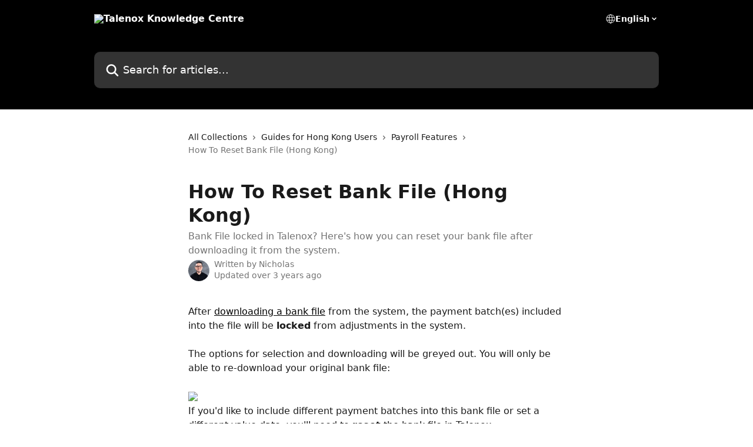

--- FILE ---
content_type: text/html; charset=utf-8
request_url: https://help.talenox.com/en/articles/5351782-how-to-reset-bank-file-hong-kong
body_size: 13840
content:
<!DOCTYPE html><html lang="en"><head><meta charSet="utf-8" data-next-head=""/><title data-next-head="">How To Reset Bank File (Hong Kong) | Talenox Knowledge Centre</title><meta property="og:title" content="How To Reset Bank File (Hong Kong) | Talenox Knowledge Centre" data-next-head=""/><meta name="twitter:title" content="How To Reset Bank File (Hong Kong) | Talenox Knowledge Centre" data-next-head=""/><meta property="og:description" content="Bank File locked in Talenox? Here&#x27;s how you can reset your bank file after downloading it from the system." data-next-head=""/><meta name="twitter:description" content="Bank File locked in Talenox? Here&#x27;s how you can reset your bank file after downloading it from the system." data-next-head=""/><meta name="description" content="Bank File locked in Talenox? Here&#x27;s how you can reset your bank file after downloading it from the system." data-next-head=""/><meta property="og:type" content="article" data-next-head=""/><meta property="og:image" content="https://downloads.intercomcdn.com/i/o/223608/1bb46ac638e51f12a9ddc938/16a9e99856eb35f4cbbb97c95f7ee061.jpg" data-next-head=""/><meta property="twitter:image" content="https://downloads.intercomcdn.com/i/o/223608/1bb46ac638e51f12a9ddc938/16a9e99856eb35f4cbbb97c95f7ee061.jpg" data-next-head=""/><meta name="robots" content="all" data-next-head=""/><meta name="viewport" content="width=device-width, initial-scale=1" data-next-head=""/><link href="https://intercom.help/talenox/assets/favicon" rel="icon" data-next-head=""/><link rel="canonical" href="https://help.talenox.com/en/articles/5351782-how-to-reset-bank-file-hong-kong" data-next-head=""/><link rel="alternate" href="http://help.talenox.com/en/articles/5351782-how-to-reset-bank-file-hong-kong" hrefLang="en" data-next-head=""/><link rel="alternate" href="http://help.talenox.com/en/articles/5351782-how-to-reset-bank-file-hong-kong" hrefLang="x-default" data-next-head=""/><link nonce="Z60SmVtBJHtJBA/xPB2YOYFc2SME0ts8L8vqVQQnT3c=" rel="preload" href="https://static.intercomassets.com/_next/static/css/3141721a1e975790.css" as="style"/><link nonce="Z60SmVtBJHtJBA/xPB2YOYFc2SME0ts8L8vqVQQnT3c=" rel="stylesheet" href="https://static.intercomassets.com/_next/static/css/3141721a1e975790.css" data-n-g=""/><noscript data-n-css="Z60SmVtBJHtJBA/xPB2YOYFc2SME0ts8L8vqVQQnT3c="></noscript><script defer="" nonce="Z60SmVtBJHtJBA/xPB2YOYFc2SME0ts8L8vqVQQnT3c=" nomodule="" src="https://static.intercomassets.com/_next/static/chunks/polyfills-42372ed130431b0a.js"></script><script defer="" src="https://static.intercomassets.com/_next/static/chunks/7506.a4d4b38169fb1abb.js" nonce="Z60SmVtBJHtJBA/xPB2YOYFc2SME0ts8L8vqVQQnT3c="></script><script src="https://static.intercomassets.com/_next/static/chunks/webpack-d3c2ad680b6bebc6.js" nonce="Z60SmVtBJHtJBA/xPB2YOYFc2SME0ts8L8vqVQQnT3c=" defer=""></script><script src="https://static.intercomassets.com/_next/static/chunks/framework-1f1b8d38c1d86c61.js" nonce="Z60SmVtBJHtJBA/xPB2YOYFc2SME0ts8L8vqVQQnT3c=" defer=""></script><script src="https://static.intercomassets.com/_next/static/chunks/main-e24faf3b633b0eb4.js" nonce="Z60SmVtBJHtJBA/xPB2YOYFc2SME0ts8L8vqVQQnT3c=" defer=""></script><script src="https://static.intercomassets.com/_next/static/chunks/pages/_app-4836a2a3e79a3766.js" nonce="Z60SmVtBJHtJBA/xPB2YOYFc2SME0ts8L8vqVQQnT3c=" defer=""></script><script src="https://static.intercomassets.com/_next/static/chunks/d0502abb-aa607f45f5026044.js" nonce="Z60SmVtBJHtJBA/xPB2YOYFc2SME0ts8L8vqVQQnT3c=" defer=""></script><script src="https://static.intercomassets.com/_next/static/chunks/6190-ef428f6633b5a03f.js" nonce="Z60SmVtBJHtJBA/xPB2YOYFc2SME0ts8L8vqVQQnT3c=" defer=""></script><script src="https://static.intercomassets.com/_next/static/chunks/5729-6d79ddfe1353a77c.js" nonce="Z60SmVtBJHtJBA/xPB2YOYFc2SME0ts8L8vqVQQnT3c=" defer=""></script><script src="https://static.intercomassets.com/_next/static/chunks/2384-242e4a028ba58b01.js" nonce="Z60SmVtBJHtJBA/xPB2YOYFc2SME0ts8L8vqVQQnT3c=" defer=""></script><script src="https://static.intercomassets.com/_next/static/chunks/4835-9db7cd232aae5617.js" nonce="Z60SmVtBJHtJBA/xPB2YOYFc2SME0ts8L8vqVQQnT3c=" defer=""></script><script src="https://static.intercomassets.com/_next/static/chunks/2735-6fafbb9ff4abfca1.js" nonce="Z60SmVtBJHtJBA/xPB2YOYFc2SME0ts8L8vqVQQnT3c=" defer=""></script><script src="https://static.intercomassets.com/_next/static/chunks/pages/%5BhelpCenterIdentifier%5D/%5Blocale%5D/articles/%5BarticleSlug%5D-0426bb822f2fd459.js" nonce="Z60SmVtBJHtJBA/xPB2YOYFc2SME0ts8L8vqVQQnT3c=" defer=""></script><script src="https://static.intercomassets.com/_next/static/-CWjWTQvdPb6SB3S45uLC/_buildManifest.js" nonce="Z60SmVtBJHtJBA/xPB2YOYFc2SME0ts8L8vqVQQnT3c=" defer=""></script><script src="https://static.intercomassets.com/_next/static/-CWjWTQvdPb6SB3S45uLC/_ssgManifest.js" nonce="Z60SmVtBJHtJBA/xPB2YOYFc2SME0ts8L8vqVQQnT3c=" defer=""></script><meta name="sentry-trace" content="b18316abdc748af1c84fc14bef72c5f6-f14df5921548bceb-0"/><meta name="baggage" content="sentry-environment=production,sentry-release=615059e7e8857b6056b131991cc50aec3a9a766c,sentry-public_key=187f842308a64dea9f1f64d4b1b9c298,sentry-trace_id=b18316abdc748af1c84fc14bef72c5f6,sentry-org_id=2129,sentry-sampled=false,sentry-sample_rand=0.24170149623604098,sentry-sample_rate=0"/><style id="__jsx-3422939820">:root{--body-bg: rgb(255, 255, 255);
--body-image: none;
--body-bg-rgb: 255, 255, 255;
--body-border: rgb(230, 230, 230);
--body-primary-color: #1a1a1a;
--body-secondary-color: #737373;
--body-reaction-bg: rgb(242, 242, 242);
--body-reaction-text-color: rgb(64, 64, 64);
--body-toc-active-border: #737373;
--body-toc-inactive-border: #f2f2f2;
--body-toc-inactive-color: #737373;
--body-toc-active-font-weight: 400;
--body-table-border: rgb(204, 204, 204);
--body-color: hsl(0, 0%, 0%);
--footer-bg: rgb(255, 255, 255);
--footer-image: none;
--footer-border: rgb(230, 230, 230);
--footer-color: hsl(211, 10%, 61%);
--header-bg: rgb(0, 0, 0);
--header-image: url(https://downloads.intercomcdn.com/i/o/370319/90c149a42ebaeb53ac3cead1/7e1cffb82bb9e281c5f14e6ec123bfd5.png);
--header-color: hsl(0, 0%, 100%);
--collection-card-bg: rgb(255, 255, 255);
--collection-card-image: none;
--collection-card-color: hsl(0, 0%, 0%);
--card-bg: rgb(255, 255, 255);
--card-border-color: rgb(230, 230, 230);
--card-border-inner-radius: 6px;
--card-border-radius: 8px;
--card-shadow: 0 1px 2px 0 rgb(0 0 0 / 0.05);
--search-bar-border-radius: 10px;
--search-bar-width: 100%;
--ticket-blue-bg-color: #dce1f9;
--ticket-blue-text-color: #334bfa;
--ticket-green-bg-color: #d7efdc;
--ticket-green-text-color: #0f7134;
--ticket-orange-bg-color: #ffebdb;
--ticket-orange-text-color: #b24d00;
--ticket-red-bg-color: #ffdbdb;
--ticket-red-text-color: #df2020;
--header-height: 245px;
--header-subheader-background-color: #000000;
--header-subheader-font-color: #FFFFFF;
--content-block-bg: rgb(255, 255, 255);
--content-block-image: none;
--content-block-color: hsl(0, 0%, 10%);
--content-block-button-bg: rgb(51, 75, 250);
--content-block-button-image: none;
--content-block-button-color: hsl(0, 0%, 100%);
--content-block-button-radius: 6px;
--primary-color: hsl(0, 0%, 0%);
--primary-color-alpha-10: hsla(0, 0%, 0%, 0.1);
--primary-color-alpha-60: hsla(0, 0%, 0%, 0.6);
--text-on-primary-color: #ffffff}</style><style id="__jsx-1611979459">:root{--font-family-primary: system-ui, "Segoe UI", "Roboto", "Helvetica", "Arial", sans-serif, "Apple Color Emoji", "Segoe UI Emoji", "Segoe UI Symbol"}</style><style id="__jsx-2466147061">:root{--font-family-secondary: system-ui, "Segoe UI", "Roboto", "Helvetica", "Arial", sans-serif, "Apple Color Emoji", "Segoe UI Emoji", "Segoe UI Symbol"}</style><style id="__jsx-cf6f0ea00fa5c760">.fade-background.jsx-cf6f0ea00fa5c760{background:radial-gradient(333.38%100%at 50%0%,rgba(var(--body-bg-rgb),0)0%,rgba(var(--body-bg-rgb),.00925356)11.67%,rgba(var(--body-bg-rgb),.0337355)21.17%,rgba(var(--body-bg-rgb),.0718242)28.85%,rgba(var(--body-bg-rgb),.121898)35.03%,rgba(var(--body-bg-rgb),.182336)40.05%,rgba(var(--body-bg-rgb),.251516)44.25%,rgba(var(--body-bg-rgb),.327818)47.96%,rgba(var(--body-bg-rgb),.409618)51.51%,rgba(var(--body-bg-rgb),.495297)55.23%,rgba(var(--body-bg-rgb),.583232)59.47%,rgba(var(--body-bg-rgb),.671801)64.55%,rgba(var(--body-bg-rgb),.759385)70.81%,rgba(var(--body-bg-rgb),.84436)78.58%,rgba(var(--body-bg-rgb),.9551)88.2%,rgba(var(--body-bg-rgb),1)100%),var(--header-image),var(--header-bg);background-size:cover;background-position-x:center}</style><style id="__jsx-4bed0c08ce36899e">.article_body a:not(.intercom-h2b-button){color:var(--primary-color)}article a.intercom-h2b-button{background-color:var(--primary-color);border:0}.zendesk-article table{overflow-x:scroll!important;display:block!important;height:auto!important}.intercom-interblocks-unordered-nested-list ul,.intercom-interblocks-ordered-nested-list ol{margin-top:16px;margin-bottom:16px}.intercom-interblocks-unordered-nested-list ul .intercom-interblocks-unordered-nested-list ul,.intercom-interblocks-unordered-nested-list ul .intercom-interblocks-ordered-nested-list ol,.intercom-interblocks-ordered-nested-list ol .intercom-interblocks-ordered-nested-list ol,.intercom-interblocks-ordered-nested-list ol .intercom-interblocks-unordered-nested-list ul{margin-top:0;margin-bottom:0}.intercom-interblocks-image a:focus{outline-offset:3px}</style></head><body><div id="__next"><div dir="ltr" class="h-full w-full"><a href="#main-content" class="sr-only font-bold text-header-color focus:not-sr-only focus:absolute focus:left-4 focus:top-4 focus:z-50" aria-roledescription="Link, Press control-option-right-arrow to exit">Skip to main content</a><main class="header__lite"><header id="header" data-testid="header" class="jsx-cf6f0ea00fa5c760 flex flex-col text-header-color"><div class="jsx-cf6f0ea00fa5c760 relative flex grow flex-col mb-9 bg-header-bg bg-header-image bg-cover bg-center pb-9"><div id="sr-announcement" aria-live="polite" class="jsx-cf6f0ea00fa5c760 sr-only"></div><div class="jsx-cf6f0ea00fa5c760 flex h-full flex-col items-center marker:shrink-0"><section class="relative flex w-full flex-col mb-6 pb-6"><div class="header__meta_wrapper flex justify-center px-5 pt-6 leading-none sm:px-10"><div class="flex items-center w-240" data-testid="subheader-container"><div class="mo__body header__site_name"><div class="header__logo"><a href="/en/"><img src="https://downloads.intercomcdn.com/i/o/223655/05a3932d74663a0e004f7c41/af3da614f621b993d22e6a32d81e7af2.png" height="144" alt="Talenox Knowledge Centre"/></a></div></div><div><div class="flex items-center font-semibold"><div class="flex items-center md:hidden" data-testid="small-screen-children"><button class="flex items-center border-none bg-transparent px-1.5" data-testid="hamburger-menu-button" aria-label="Open menu"><svg width="24" height="24" viewBox="0 0 16 16" xmlns="http://www.w3.org/2000/svg" class="fill-current"><path d="M1.86861 2C1.38889 2 1 2.3806 1 2.85008C1 3.31957 1.38889 3.70017 1.86861 3.70017H14.1314C14.6111 3.70017 15 3.31957 15 2.85008C15 2.3806 14.6111 2 14.1314 2H1.86861Z"></path><path d="M1 8C1 7.53051 1.38889 7.14992 1.86861 7.14992H14.1314C14.6111 7.14992 15 7.53051 15 8C15 8.46949 14.6111 8.85008 14.1314 8.85008H1.86861C1.38889 8.85008 1 8.46949 1 8Z"></path><path d="M1 13.1499C1 12.6804 1.38889 12.2998 1.86861 12.2998H14.1314C14.6111 12.2998 15 12.6804 15 13.1499C15 13.6194 14.6111 14 14.1314 14H1.86861C1.38889 14 1 13.6194 1 13.1499Z"></path></svg></button><div class="fixed right-0 top-0 z-50 h-full w-full hidden" data-testid="hamburger-menu"><div class="flex h-full w-full justify-end bg-black bg-opacity-30"><div class="flex h-fit w-full flex-col bg-white opacity-100 sm:h-full sm:w-1/2"><button class="text-body-font flex items-center self-end border-none bg-transparent pr-6 pt-6" data-testid="hamburger-menu-close-button" aria-label="Close menu"><svg width="24" height="24" viewBox="0 0 16 16" xmlns="http://www.w3.org/2000/svg"><path d="M3.5097 3.5097C3.84165 3.17776 4.37984 3.17776 4.71178 3.5097L7.99983 6.79775L11.2879 3.5097C11.6198 3.17776 12.158 3.17776 12.49 3.5097C12.8219 3.84165 12.8219 4.37984 12.49 4.71178L9.20191 7.99983L12.49 11.2879C12.8219 11.6198 12.8219 12.158 12.49 12.49C12.158 12.8219 11.6198 12.8219 11.2879 12.49L7.99983 9.20191L4.71178 12.49C4.37984 12.8219 3.84165 12.8219 3.5097 12.49C3.17776 12.158 3.17776 11.6198 3.5097 11.2879L6.79775 7.99983L3.5097 4.71178C3.17776 4.37984 3.17776 3.84165 3.5097 3.5097Z"></path></svg></button><nav class="flex flex-col pl-4 text-black"><div class="relative cursor-pointer has-[:focus]:outline"><select class="peer absolute z-10 block h-6 w-full cursor-pointer opacity-0 md:text-base" aria-label="Change language" id="language-selector"><option value="/en/articles/5351782-how-to-reset-bank-file-hong-kong" class="text-black" selected="">English</option></select><div class="mb-10 ml-5 flex items-center gap-1 text-md hover:opacity-80 peer-hover:opacity-80 md:m-0 md:ml-3 md:text-base" aria-hidden="true"><svg id="locale-picker-globe" width="16" height="16" viewBox="0 0 16 16" fill="none" xmlns="http://www.w3.org/2000/svg" class="shrink-0" aria-hidden="true"><path d="M8 15C11.866 15 15 11.866 15 8C15 4.13401 11.866 1 8 1C4.13401 1 1 4.13401 1 8C1 11.866 4.13401 15 8 15Z" stroke="currentColor" stroke-linecap="round" stroke-linejoin="round"></path><path d="M8 15C9.39949 15 10.534 11.866 10.534 8C10.534 4.13401 9.39949 1 8 1C6.60051 1 5.466 4.13401 5.466 8C5.466 11.866 6.60051 15 8 15Z" stroke="currentColor" stroke-linecap="round" stroke-linejoin="round"></path><path d="M1.448 5.75989H14.524" stroke="currentColor" stroke-linecap="round" stroke-linejoin="round"></path><path d="M1.448 10.2402H14.524" stroke="currentColor" stroke-linecap="round" stroke-linejoin="round"></path></svg>English<svg id="locale-picker-arrow" width="16" height="16" viewBox="0 0 16 16" fill="none" xmlns="http://www.w3.org/2000/svg" class="shrink-0" aria-hidden="true"><path d="M5 6.5L8.00093 9.5L11 6.50187" stroke="currentColor" stroke-width="1.5" stroke-linecap="round" stroke-linejoin="round"></path></svg></div></div></nav></div></div></div></div><nav class="hidden items-center md:flex" data-testid="large-screen-children"><div class="relative cursor-pointer has-[:focus]:outline"><select class="peer absolute z-10 block h-6 w-full cursor-pointer opacity-0 md:text-base" aria-label="Change language" id="language-selector"><option value="/en/articles/5351782-how-to-reset-bank-file-hong-kong" class="text-black" selected="">English</option></select><div class="mb-10 ml-5 flex items-center gap-1 text-md hover:opacity-80 peer-hover:opacity-80 md:m-0 md:ml-3 md:text-base" aria-hidden="true"><svg id="locale-picker-globe" width="16" height="16" viewBox="0 0 16 16" fill="none" xmlns="http://www.w3.org/2000/svg" class="shrink-0" aria-hidden="true"><path d="M8 15C11.866 15 15 11.866 15 8C15 4.13401 11.866 1 8 1C4.13401 1 1 4.13401 1 8C1 11.866 4.13401 15 8 15Z" stroke="currentColor" stroke-linecap="round" stroke-linejoin="round"></path><path d="M8 15C9.39949 15 10.534 11.866 10.534 8C10.534 4.13401 9.39949 1 8 1C6.60051 1 5.466 4.13401 5.466 8C5.466 11.866 6.60051 15 8 15Z" stroke="currentColor" stroke-linecap="round" stroke-linejoin="round"></path><path d="M1.448 5.75989H14.524" stroke="currentColor" stroke-linecap="round" stroke-linejoin="round"></path><path d="M1.448 10.2402H14.524" stroke="currentColor" stroke-linecap="round" stroke-linejoin="round"></path></svg>English<svg id="locale-picker-arrow" width="16" height="16" viewBox="0 0 16 16" fill="none" xmlns="http://www.w3.org/2000/svg" class="shrink-0" aria-hidden="true"><path d="M5 6.5L8.00093 9.5L11 6.50187" stroke="currentColor" stroke-width="1.5" stroke-linecap="round" stroke-linejoin="round"></path></svg></div></div></nav></div></div></div></div></section><section class="relative mx-5 flex h-full w-full flex-col items-center px-5 sm:px-10"><div class="flex h-full max-w-full flex-col w-240 justify-end" data-testid="main-header-container"><div id="search-bar" class="relative w-full"><form action="/en/" autoComplete="off"><div class="flex w-full flex-col items-start"><div class="relative flex w-full sm:w-search-bar"><label for="search-input" class="sr-only">Search for articles...</label><input id="search-input" type="text" autoComplete="off" class="peer w-full rounded-search-bar border border-black-alpha-8 bg-white-alpha-20 p-4 ps-12 font-secondary text-lg text-header-color shadow-search-bar outline-none transition ease-linear placeholder:text-header-color hover:bg-white-alpha-27 hover:shadow-search-bar-hover focus:border-transparent focus:bg-white focus:text-black-10 focus:shadow-search-bar-focused placeholder:focus:text-black-45" placeholder="Search for articles..." name="q" aria-label="Search for articles..." value=""/><div class="absolute inset-y-0 start-0 flex items-center fill-header-color peer-focus-visible:fill-black-45 pointer-events-none ps-5"><svg width="22" height="21" viewBox="0 0 22 21" xmlns="http://www.w3.org/2000/svg" class="fill-inherit" aria-hidden="true"><path fill-rule="evenodd" clip-rule="evenodd" d="M3.27485 8.7001C3.27485 5.42781 5.92757 2.7751 9.19985 2.7751C12.4721 2.7751 15.1249 5.42781 15.1249 8.7001C15.1249 11.9724 12.4721 14.6251 9.19985 14.6251C5.92757 14.6251 3.27485 11.9724 3.27485 8.7001ZM9.19985 0.225098C4.51924 0.225098 0.724854 4.01948 0.724854 8.7001C0.724854 13.3807 4.51924 17.1751 9.19985 17.1751C11.0802 17.1751 12.8176 16.5627 14.2234 15.5265L19.0981 20.4013C19.5961 20.8992 20.4033 20.8992 20.9013 20.4013C21.3992 19.9033 21.3992 19.0961 20.9013 18.5981L16.0264 13.7233C17.0625 12.3176 17.6749 10.5804 17.6749 8.7001C17.6749 4.01948 13.8805 0.225098 9.19985 0.225098Z"></path></svg></div></div></div></form></div></div></section></div></div></header><div class="z-1 flex shrink-0 grow basis-auto justify-center px-5 sm:px-10"><section data-testid="main-content" id="main-content" class="max-w-full w-240"><section data-testid="article-section" class="section section__article"><div class="justify-center flex"><div class="relative z-3 w-full lg:max-w-160 "><div class="flex pb-6 max-md:pb-2 lg:max-w-160"><div tabindex="-1" class="focus:outline-none"><div class="flex flex-wrap items-baseline pb-4 text-base" tabindex="0" role="navigation" aria-label="Breadcrumb"><a href="/en/" class="pr-2 text-body-primary-color no-underline hover:text-body-secondary-color">All Collections</a><div class="pr-2" aria-hidden="true"><svg width="6" height="10" viewBox="0 0 6 10" class="block h-2 w-2 fill-body-secondary-color rtl:rotate-180" xmlns="http://www.w3.org/2000/svg"><path fill-rule="evenodd" clip-rule="evenodd" d="M0.648862 0.898862C0.316916 1.23081 0.316916 1.769 0.648862 2.10094L3.54782 4.9999L0.648862 7.89886C0.316916 8.23081 0.316917 8.769 0.648862 9.10094C0.980808 9.43289 1.519 9.43289 1.85094 9.10094L5.35094 5.60094C5.68289 5.269 5.68289 4.73081 5.35094 4.39886L1.85094 0.898862C1.519 0.566916 0.980807 0.566916 0.648862 0.898862Z"></path></svg></div><a href="http://help.talenox.com/en/collections/66439-guides-for-hong-kong-users" class="pr-2 text-body-primary-color no-underline hover:text-body-secondary-color" data-testid="breadcrumb-0">Guides for Hong Kong Users</a><div class="pr-2" aria-hidden="true"><svg width="6" height="10" viewBox="0 0 6 10" class="block h-2 w-2 fill-body-secondary-color rtl:rotate-180" xmlns="http://www.w3.org/2000/svg"><path fill-rule="evenodd" clip-rule="evenodd" d="M0.648862 0.898862C0.316916 1.23081 0.316916 1.769 0.648862 2.10094L3.54782 4.9999L0.648862 7.89886C0.316916 8.23081 0.316917 8.769 0.648862 9.10094C0.980808 9.43289 1.519 9.43289 1.85094 9.10094L5.35094 5.60094C5.68289 5.269 5.68289 4.73081 5.35094 4.39886L1.85094 0.898862C1.519 0.566916 0.980807 0.566916 0.648862 0.898862Z"></path></svg></div><a href="http://help.talenox.com/en/collections/66460-payroll-features" class="pr-2 text-body-primary-color no-underline hover:text-body-secondary-color" data-testid="breadcrumb-1">Payroll Features</a><div class="pr-2" aria-hidden="true"><svg width="6" height="10" viewBox="0 0 6 10" class="block h-2 w-2 fill-body-secondary-color rtl:rotate-180" xmlns="http://www.w3.org/2000/svg"><path fill-rule="evenodd" clip-rule="evenodd" d="M0.648862 0.898862C0.316916 1.23081 0.316916 1.769 0.648862 2.10094L3.54782 4.9999L0.648862 7.89886C0.316916 8.23081 0.316917 8.769 0.648862 9.10094C0.980808 9.43289 1.519 9.43289 1.85094 9.10094L5.35094 5.60094C5.68289 5.269 5.68289 4.73081 5.35094 4.39886L1.85094 0.898862C1.519 0.566916 0.980807 0.566916 0.648862 0.898862Z"></path></svg></div><div class="text-body-secondary-color">How To Reset Bank File (Hong Kong)</div></div></div></div><div class=""><div class="article intercom-force-break"><div class="mb-10 max-lg:mb-6"><div class="flex flex-col gap-4"><div class="flex flex-col"><h1 class="mb-1 font-primary text-2xl font-bold leading-10 text-body-primary-color">How To Reset Bank File (Hong Kong)</h1><div class="text-md font-normal leading-normal text-body-secondary-color"><p>Bank File locked in Talenox? Here&#x27;s how you can reset your bank file after downloading it from the system.</p></div></div><div class="avatar"><div class="avatar__photo"><img width="24" height="24" src="https://static.intercomassets.com/avatars/1709023/square_128/x-min-converted-zoom_in_%28kb%29-1651133281.png" alt="Nicholas avatar" class="inline-flex items-center justify-center rounded-full bg-primary text-lg font-bold leading-6 text-primary-text shadow-solid-2 shadow-body-bg [&amp;:nth-child(n+2)]:hidden lg:[&amp;:nth-child(n+2)]:inline-flex h-8 w-8 sm:h-9 sm:w-9"/></div><div class="avatar__info -mt-0.5 text-base"><span class="text-body-secondary-color"><div>Written by <span>Nicholas</span></div> <!-- -->Updated over 3 years ago</span></div></div></div></div><div class="jsx-4bed0c08ce36899e "><div class="jsx-4bed0c08ce36899e article_body"><article class="jsx-4bed0c08ce36899e "><div class="intercom-interblocks-paragraph no-margin intercom-interblocks-align-left"><p>After <a href="https://help.talenox.com/en/articles/4732792-how-to-download-bank-file" rel="nofollow noopener noreferrer" target="_blank">downloading a bank file</a> from the system, the payment batch(es) included into the file will be <b>locked</b> from adjustments in the system.</p></div><div class="intercom-interblocks-paragraph no-margin intercom-interblocks-align-left"><p> </p></div><div class="intercom-interblocks-paragraph no-margin intercom-interblocks-align-left"><p>The options for selection and downloading will be greyed out. You will only be able to re-download your original bank file:</p></div><div class="intercom-interblocks-paragraph no-margin intercom-interblocks-align-left"><p> </p></div><div class="intercom-interblocks-image intercom-interblocks-align-left"><a href="https://downloads.intercomcdn.com/i/o/648509286/c9153dbcd0869957b7550dc3/image.png?expires=1769261400&amp;signature=89efd4ea3253a8a801dcbdc11c981496219ee92cacacc5406e1ffafd5eefad19&amp;req=ciQvE8l3n4lZFb4f3HP0gKokzjs3on3i%2BjvitT0GAqOw%2BctgnN20KZ82YMkC%0Ag6SDEuXqZ3rqnxS6Hg%3D%3D%0A" target="_blank" rel="noreferrer nofollow noopener"><img src="https://downloads.intercomcdn.com/i/o/648509286/c9153dbcd0869957b7550dc3/image.png?expires=1769261400&amp;signature=89efd4ea3253a8a801dcbdc11c981496219ee92cacacc5406e1ffafd5eefad19&amp;req=ciQvE8l3n4lZFb4f3HP0gKokzjs3on3i%2BjvitT0GAqOw%2BctgnN20KZ82YMkC%0Ag6SDEuXqZ3rqnxS6Hg%3D%3D%0A" width="2848" height="844"/></a></div><div class="intercom-interblocks-paragraph no-margin intercom-interblocks-align-left"><p>If you&#x27;d like to include different payment batches into this bank file or set a different value date, you&#x27;ll need to <b>reset</b> the bank file in Talenox.</p></div><div class="intercom-interblocks-horizontal-rule"><hr/></div><div class="intercom-interblocks-subheading intercom-interblocks-align-left"><h2 id="h_d52117716b"><b>Resetting Bank File</b></h2></div><div class="intercom-interblocks-paragraph no-margin intercom-interblocks-align-left"><p>Here are the steps you&#x27;ll need to take to reset the bank file for re-downloading from the system:</p></div><div class="intercom-interblocks-paragraph no-margin intercom-interblocks-align-left"><p> </p></div><div class="intercom-interblocks-paragraph no-margin intercom-interblocks-align-left"><p>1) Head to <b>Payroll &gt; Payroll settings &gt; Month Total &gt; Export Bank Payments</b>, to access the &#x27;<b>Make Payment</b>&#x27; page</p></div><div class="intercom-interblocks-paragraph no-margin intercom-interblocks-align-left"><p> </p></div><div class="intercom-interblocks-image intercom-interblocks-align-left"><a href="https://downloads.intercomcdn.com/i/o/648507783/38314fd55e373400f775c862/image.png?expires=1769261400&amp;signature=57d252e0454a92517522a65b766472e188a3840a9c8fa7328bb52271d9e568d9&amp;req=ciQvE8l5molcFb4f3HP0gFzILZkm4H6gkF%2FRHecf%2BN3w5Fynf%2BiL9WdAvRJs%0AfY4O4WnGjc7GV%2BKUdA%3D%3D%0A" target="_blank" rel="noreferrer nofollow noopener"><img src="https://downloads.intercomcdn.com/i/o/648507783/38314fd55e373400f775c862/image.png?expires=1769261400&amp;signature=57d252e0454a92517522a65b766472e188a3840a9c8fa7328bb52271d9e568d9&amp;req=ciQvE8l5molcFb4f3HP0gFzILZkm4H6gkF%2FRHecf%2BN3w5Fynf%2BiL9WdAvRJs%0AfY4O4WnGjc7GV%2BKUdA%3D%3D%0A" width="2830" height="502"/></a></div><div class="intercom-interblocks-paragraph no-margin intercom-interblocks-align-left"><p>2) Click on the <b>Reset</b> button.</p></div><div class="intercom-interblocks-paragraph no-margin intercom-interblocks-align-left"><p> </p></div><div class="intercom-interblocks-image intercom-interblocks-align-left"><a href="https://downloads.intercomcdn.com/i/o/648510066/ee5e5998b65c11ebaf273f6a/image.png?expires=1769261400&amp;signature=6e3cba84266290424310dab4f4865d79d79c7527c33caba88b1bb9f2b924d6b8&amp;req=ciQvE8h%2BnYdZFb4f3HP0gESQhErAjhUKuCN%2BOfYjK4WmoieXPqzFStWwXzAA%0Aj2KIZ6InFgmEqsArnw%3D%3D%0A" target="_blank" rel="noreferrer nofollow noopener"><img src="https://downloads.intercomcdn.com/i/o/648510066/ee5e5998b65c11ebaf273f6a/image.png?expires=1769261400&amp;signature=6e3cba84266290424310dab4f4865d79d79c7527c33caba88b1bb9f2b924d6b8&amp;req=ciQvE8h%2BnYdZFb4f3HP0gESQhErAjhUKuCN%2BOfYjK4WmoieXPqzFStWwXzAA%0Aj2KIZ6InFgmEqsArnw%3D%3D%0A" width="2854" height="816"/></a></div><div class="intercom-interblocks-paragraph no-margin intercom-interblocks-align-left"><p>As part of an additional security layer, we will prompt a confirmation box before resetting the bank file. This is to ensure you are completely certain that you&#x27;d want to reset the bank file.</p></div><div class="intercom-interblocks-paragraph no-margin intercom-interblocks-align-left"><p> </p></div><div class="intercom-interblocks-image intercom-interblocks-align-left"><a href="https://downloads.intercomcdn.com/i/o/648509899/65b79b6f1ae6d6f4199987b4/image.png?expires=1769261400&amp;signature=af1cd402140977342c8650d883a4b5f387743a1e3a3173c5fd39ec662d527b82&amp;req=ciQvE8l3lYhWFb4f3HP0gMO4zFG6mDmEcGz%2BmPMlHhVHmhrwBNTqA95dSAql%0AFoot%2BgQzosMIHJD4NA%3D%3D%0A" target="_blank" rel="noreferrer nofollow noopener"><img src="https://downloads.intercomcdn.com/i/o/648509899/65b79b6f1ae6d6f4199987b4/image.png?expires=1769261400&amp;signature=af1cd402140977342c8650d883a4b5f387743a1e3a3173c5fd39ec662d527b82&amp;req=ciQvE8l3lYhWFb4f3HP0gMO4zFG6mDmEcGz%2BmPMlHhVHmhrwBNTqA95dSAql%0AFoot%2BgQzosMIHJD4NA%3D%3D%0A" width="2864" height="1022"/></a></div><div class="intercom-interblocks-paragraph no-margin intercom-interblocks-align-left"><p>3) You should now be able to make the relevant adjustments to your bank file(s) in the system 😄</p></div></article></div></div></div></div><div class="intercom-reaction-picker -mb-4 -ml-4 -mr-4 mt-6 rounded-card sm:-mb-2 sm:-ml-1 sm:-mr-1 sm:mt-8" role="group" aria-label="feedback form"><div class="intercom-reaction-prompt">Did this answer your question?</div><div class="intercom-reactions-container"><button class="intercom-reaction" aria-label="Disappointed Reaction" tabindex="0" data-reaction-text="disappointed" aria-pressed="false"><span title="Disappointed">😞</span></button><button class="intercom-reaction" aria-label="Neutral Reaction" tabindex="0" data-reaction-text="neutral" aria-pressed="false"><span title="Neutral">😐</span></button><button class="intercom-reaction" aria-label="Smiley Reaction" tabindex="0" data-reaction-text="smiley" aria-pressed="false"><span title="Smiley">😃</span></button></div></div></div></div></section></section></div><footer id="footer" class="mt-24 shrink-0 bg-footer-bg px-0 py-12 text-left text-base text-footer-color"><div class="shrink-0 grow basis-auto px-5 sm:px-10"><div class="mx-auto max-w-240 sm:w-auto"><div><div class="text-center" data-testid="simple-footer-layout"><div class="align-middle text-lg text-footer-color"><a class="no-underline" href="/en/"><img data-testid="logo-img" src="https://downloads.intercomcdn.com/i/o/223655/05a3932d74663a0e004f7c41/af3da614f621b993d22e6a32d81e7af2.png" alt="Talenox Knowledge Centre" class="max-h-8 contrast-80 inline"/></a></div><div class="mt-10" data-testid="simple-footer-links"><div class="flex flex-row justify-center"><span><ul data-testid="custom-links" class="mb-4 p-0" id="custom-links"><li class="mx-3 inline-block list-none"><a target="_blank" href="https://app.talenox.com/signup" rel="nofollow noreferrer noopener" data-testid="footer-custom-link-0" class="no-underline">Try for free</a></li><li class="mx-3 inline-block list-none"><a target="_blank" href="https://g.page/r/CeCo2wXijKgHEBE/review?nr" rel="nofollow noreferrer noopener" data-testid="footer-custom-link-1" class="no-underline">Share your Talenox experience</a></li></ul></span></div><ul data-testid="social-links" class="flex flex-wrap items-center gap-4 p-0 justify-center" id="social-links"><li class="list-none align-middle"><a target="_blank" href="https://www.facebook.com/talenox" rel="nofollow noreferrer noopener" data-testid="footer-social-link-0" class="no-underline"><img src="https://intercom.help/talenox/assets/svg/icon:social-facebook/909aa5" alt="" aria-label="https://www.facebook.com/talenox" width="16" height="16" loading="lazy" data-testid="social-icon-facebook"/></a></li><li class="list-none align-middle"><a target="_blank" href="https://www.twitter.com/talenox" rel="nofollow noreferrer noopener" data-testid="footer-social-link-1" class="no-underline"><img src="https://intercom.help/talenox/assets/svg/icon:social-twitter/909aa5" alt="" aria-label="https://www.twitter.com/talenox" width="16" height="16" loading="lazy" data-testid="social-icon-twitter"/></a></li><li class="list-none align-middle"><a target="_blank" href="https://www.linkedin.com/company/talenox-pte-ltd" rel="nofollow noreferrer noopener" data-testid="footer-social-link-2" class="no-underline"><img src="https://intercom.help/talenox/assets/svg/icon:social-linkedin/909aa5" alt="" aria-label="https://www.linkedin.com/company/talenox-pte-ltd" width="16" height="16" loading="lazy" data-testid="social-icon-linkedin"/></a></li></ul></div><div class="mt-10 flex justify-center"><div class="flex items-center text-sm" data-testid="intercom-advert-branding"><svg width="14" height="14" viewBox="0 0 16 16" fill="none" xmlns="http://www.w3.org/2000/svg"><title>Intercom</title><g clip-path="url(#clip0_1870_86937)"><path d="M14 0H2C0.895 0 0 0.895 0 2V14C0 15.105 0.895 16 2 16H14C15.105 16 16 15.105 16 14V2C16 0.895 15.105 0 14 0ZM10.133 3.02C10.133 2.727 10.373 2.49 10.667 2.49C10.961 2.49 11.2 2.727 11.2 3.02V10.134C11.2 10.428 10.96 10.667 10.667 10.667C10.372 10.667 10.133 10.427 10.133 10.134V3.02ZM7.467 2.672C7.467 2.375 7.705 2.132 8 2.132C8.294 2.132 8.533 2.375 8.533 2.672V10.484C8.533 10.781 8.293 11.022 8 11.022C7.705 11.022 7.467 10.782 7.467 10.484V2.672ZM4.8 3.022C4.8 2.727 5.04 2.489 5.333 2.489C5.628 2.489 5.867 2.726 5.867 3.019V10.133C5.867 10.427 5.627 10.666 5.333 10.666C5.039 10.666 4.8 10.426 4.8 10.133V3.02V3.022ZM2.133 4.088C2.133 3.792 2.373 3.554 2.667 3.554C2.961 3.554 3.2 3.792 3.2 4.087V8.887C3.2 9.18 2.96 9.419 2.667 9.419C2.372 9.419 2.133 9.179 2.133 8.886V4.086V4.088ZM13.68 12.136C13.598 12.206 11.622 13.866 8 13.866C4.378 13.866 2.402 12.206 2.32 12.136C2.096 11.946 2.07 11.608 2.262 11.384C2.452 11.161 2.789 11.134 3.012 11.324C3.044 11.355 4.808 12.8 8 12.8C11.232 12.8 12.97 11.343 12.986 11.328C13.209 11.138 13.546 11.163 13.738 11.386C13.93 11.61 13.904 11.946 13.68 12.138V12.136ZM13.867 8.886C13.867 9.181 13.627 9.42 13.333 9.42C13.039 9.42 12.8 9.18 12.8 8.887V4.087C12.8 3.791 13.04 3.553 13.333 3.553C13.628 3.553 13.867 3.791 13.867 4.086V8.886Z" class="fill-current"></path></g><defs><clipPath id="clip0_1870_86937"><rect width="16" height="16" fill="none"></rect></clipPath></defs></svg><a href="https://www.intercom.com/intercom-link?company=Talenox&amp;solution=customer-support&amp;utm_campaign=intercom-link&amp;utm_content=We+run+on+Intercom&amp;utm_medium=help-center&amp;utm_referrer=https%3A%2F%2Fhelp.talenox.com%2Fen%2Farticles%2F5351782-how-to-reset-bank-file-hong-kong&amp;utm_source=desktop-web" class="pl-2 align-middle no-underline">We run on Intercom</a></div></div><div class="flex justify-center"><div class="mt-2"><a href="https://www.intercom.com/dsa-report-form" target="_blank" rel="nofollow noreferrer noopener" class="no-underline" data-testid="report-content-link">Report Content</a></div></div></div></div></div></div></footer></main></div></div><script id="__NEXT_DATA__" type="application/json" nonce="Z60SmVtBJHtJBA/xPB2YOYFc2SME0ts8L8vqVQQnT3c=">{"props":{"pageProps":{"app":{"id":"aflio7sv","messengerUrl":"https://widget.intercom.io/widget/aflio7sv","name":"Talenox","poweredByIntercomUrl":"https://www.intercom.com/intercom-link?company=Talenox\u0026solution=customer-support\u0026utm_campaign=intercom-link\u0026utm_content=We+run+on+Intercom\u0026utm_medium=help-center\u0026utm_referrer=https%3A%2F%2Fhelp.talenox.com%2Fen%2Farticles%2F5351782-how-to-reset-bank-file-hong-kong\u0026utm_source=desktop-web","features":{"consentBannerBeta":false,"customNotFoundErrorMessage":false,"disableFontPreloading":false,"disableNoMarginClassTransformation":false,"finOnHelpCenter":false,"hideIconsWithBackgroundImages":false,"messengerCustomFonts":false}},"helpCenterSite":{"customDomain":"help.talenox.com","defaultLocale":"en","disableBranding":false,"externalLoginName":null,"externalLoginUrl":null,"footerContactDetails":null,"footerLinks":{"custom":[{"id":27233,"help_center_site_id":5255,"title":"Try for free","url":"https://app.talenox.com/signup","sort_order":1,"link_location":"footer","site_link_group_id":10836},{"id":27234,"help_center_site_id":5255,"title":"Share your Talenox experience","url":"https://g.page/r/CeCo2wXijKgHEBE/review?nr","sort_order":2,"link_location":"footer","site_link_group_id":10836}],"socialLinks":[{"iconUrl":"https://intercom.help/talenox/assets/svg/icon:social-facebook","provider":"facebook","url":"https://www.facebook.com/talenox"},{"iconUrl":"https://intercom.help/talenox/assets/svg/icon:social-twitter","provider":"twitter","url":"https://www.twitter.com/talenox"},{"iconUrl":"https://intercom.help/talenox/assets/svg/icon:social-linkedin","provider":"linkedin","url":"https://www.linkedin.com/company/talenox-pte-ltd"}],"linkGroups":[{"title":null,"links":[{"title":"Try for free","url":"https://app.talenox.com/signup"},{"title":"Share your Talenox experience","url":"https://g.page/r/CeCo2wXijKgHEBE/review?nr"}]}]},"headerLinks":[],"homeCollectionCols":1,"googleAnalyticsTrackingId":null,"googleTagManagerId":null,"pathPrefixForCustomDomain":null,"seoIndexingEnabled":true,"helpCenterId":5255,"url":"http://help.talenox.com","customizedFooterTextContent":null,"consentBannerConfig":null,"canInjectCustomScripts":false,"scriptSection":1,"customScriptFilesExist":false},"localeLinks":[{"id":"en","absoluteUrl":"http://help.talenox.com/en/articles/5351782-how-to-reset-bank-file-hong-kong","available":true,"name":"English","selected":true,"url":"/en/articles/5351782-how-to-reset-bank-file-hong-kong"}],"requestContext":{"articleSource":null,"academy":false,"canonicalUrl":"https://help.talenox.com/en/articles/5351782-how-to-reset-bank-file-hong-kong","headerless":false,"isDefaultDomainRequest":false,"nonce":"Z60SmVtBJHtJBA/xPB2YOYFc2SME0ts8L8vqVQQnT3c=","rootUrl":"/en/","sheetUserCipher":null,"type":"help-center"},"theme":{"color":"000000","siteName":"Talenox Knowledge Centre","headline":"","headerFontColor":"FFFFFF","logo":"https://downloads.intercomcdn.com/i/o/223655/05a3932d74663a0e004f7c41/af3da614f621b993d22e6a32d81e7af2.png","logoHeight":"144","header":"https://downloads.intercomcdn.com/i/o/370319/90c149a42ebaeb53ac3cead1/7e1cffb82bb9e281c5f14e6ec123bfd5.png","favicon":"https://intercom.help/talenox/assets/favicon","locale":"en","homeUrl":"https://www.talenox.com/","social":"https://downloads.intercomcdn.com/i/o/223608/1bb46ac638e51f12a9ddc938/16a9e99856eb35f4cbbb97c95f7ee061.jpg","urlPrefixForDefaultDomain":"https://intercom.help/talenox","customDomain":"help.talenox.com","customDomainUsesSsl":false,"customizationOptions":{"customizationType":1,"header":{"backgroundColor":"#000000","fontColor":"#FFFFFF","fadeToEdge":false,"backgroundGradient":null,"backgroundImageId":null,"backgroundImageUrl":null},"body":{"backgroundColor":"#ffffff","fontColor":null,"fadeToEdge":null,"backgroundGradient":null,"backgroundImageId":null},"footer":{"backgroundColor":"#ffffff","fontColor":"#909aa5","fadeToEdge":null,"backgroundGradient":null,"backgroundImageId":null,"showRichTextField":false},"layout":{"homePage":{"blocks":[{"type":"tickets-portal-link","enabled":false},{"type":"collection-list","columns":1,"template":0}]},"collectionsPage":{"showArticleDescriptions":false},"articlePage":{},"searchPage":{}},"collectionCard":{"global":{"backgroundColor":null,"fontColor":"000000","fadeToEdge":null,"backgroundGradient":null,"backgroundImageId":null,"showIcons":true,"backgroundImageUrl":null},"collections":[]},"global":{"font":{"customFontFaces":[],"primary":null,"secondary":null},"componentStyle":{"card":{"type":"bordered","borderRadius":8}},"namedComponents":{"header":{"subheader":{"enabled":false,"style":{"backgroundColor":"#000000","fontColor":"#FFFFFF"}},"style":{"height":"245px","align":"start","justify":"end"}},"searchBar":{"style":{"width":"100%","borderRadius":10}},"footer":{"type":0}},"brand":{"colors":[],"websiteUrl":""}},"contentBlock":{"blockStyle":{"backgroundColor":"#ffffff","fontColor":"#1a1a1a","fadeToEdge":null,"backgroundGradient":null,"backgroundImageId":null,"backgroundImageUrl":null},"buttonOptions":{"backgroundColor":"#334BFA","fontColor":"#ffffff","borderRadius":6},"isFullWidth":false}},"helpCenterName":"Talenox Knowledge Centre","footerLogo":"https://downloads.intercomcdn.com/i/o/223655/05a3932d74663a0e004f7c41/af3da614f621b993d22e6a32d81e7af2.png","footerLogoHeight":"144","localisedInformation":{"contentBlock":null}},"user":{"userId":"73711f44-a2b3-442b-9c96-c4c6c8c530c8","role":"visitor_role","country_code":null},"articleContent":{"articleId":"5351782","author":{"avatar":"https://static.intercomassets.com/avatars/1709023/square_128/x-min-converted-zoom_in_%28kb%29-1651133281.png","name":"Nicholas","first_name":"Nicholas","avatar_shape":"circle"},"blocks":[{"type":"paragraph","text":"After \u003ca href=\"https://help.talenox.com/en/articles/4732792-how-to-download-bank-file\" rel=\"nofollow noopener noreferrer\" target=\"_blank\"\u003edownloading a bank file\u003c/a\u003e from the system, the payment batch(es) included into the file will be \u003cb\u003elocked\u003c/b\u003e from adjustments in the system.","class":"no-margin"},{"type":"paragraph","text":" ","class":"no-margin"},{"type":"paragraph","text":"The options for selection and downloading will be greyed out. You will only be able to re-download your original bank file:","class":"no-margin"},{"type":"paragraph","text":" ","class":"no-margin"},{"type":"image","url":"https://downloads.intercomcdn.com/i/o/648509286/c9153dbcd0869957b7550dc3/image.png?expires=1769261400\u0026signature=89efd4ea3253a8a801dcbdc11c981496219ee92cacacc5406e1ffafd5eefad19\u0026req=ciQvE8l3n4lZFb4f3HP0gKokzjs3on3i%2BjvitT0GAqOw%2BctgnN20KZ82YMkC%0Ag6SDEuXqZ3rqnxS6Hg%3D%3D%0A","width":2848,"height":844},{"type":"paragraph","text":"If you'd like to include different payment batches into this bank file or set a different value date, you'll need to \u003cb\u003ereset\u003c/b\u003e the bank file in Talenox.","class":"no-margin"},{"type":"horizontalRule","text":"___________________________________________________________"},{"type":"subheading","text":"\u003cb\u003eResetting Bank File\u003c/b\u003e","idAttribute":"h_d52117716b"},{"type":"paragraph","text":"Here are the steps you'll need to take to reset the bank file for re-downloading from the system:","class":"no-margin"},{"type":"paragraph","text":" ","class":"no-margin"},{"type":"paragraph","text":"1) Head to \u003cb\u003ePayroll \u0026gt; Payroll settings \u0026gt; Month Total \u0026gt; Export Bank Payments\u003c/b\u003e, to access the '\u003cb\u003eMake Payment\u003c/b\u003e' page","class":"no-margin"},{"type":"paragraph","text":" ","class":"no-margin"},{"type":"image","url":"https://downloads.intercomcdn.com/i/o/648507783/38314fd55e373400f775c862/image.png?expires=1769261400\u0026signature=57d252e0454a92517522a65b766472e188a3840a9c8fa7328bb52271d9e568d9\u0026req=ciQvE8l5molcFb4f3HP0gFzILZkm4H6gkF%2FRHecf%2BN3w5Fynf%2BiL9WdAvRJs%0AfY4O4WnGjc7GV%2BKUdA%3D%3D%0A","width":2830,"height":502},{"type":"paragraph","text":"2) Click on the \u003cb\u003eReset\u003c/b\u003e button.","class":"no-margin"},{"type":"paragraph","text":" ","class":"no-margin"},{"type":"image","url":"https://downloads.intercomcdn.com/i/o/648510066/ee5e5998b65c11ebaf273f6a/image.png?expires=1769261400\u0026signature=6e3cba84266290424310dab4f4865d79d79c7527c33caba88b1bb9f2b924d6b8\u0026req=ciQvE8h%2BnYdZFb4f3HP0gESQhErAjhUKuCN%2BOfYjK4WmoieXPqzFStWwXzAA%0Aj2KIZ6InFgmEqsArnw%3D%3D%0A","width":2854,"height":816},{"type":"paragraph","text":"As part of an additional security layer, we will prompt a confirmation box before resetting the bank file. This is to ensure you are completely certain that you'd want to reset the bank file.","class":"no-margin"},{"type":"paragraph","text":" ","class":"no-margin"},{"type":"image","url":"https://downloads.intercomcdn.com/i/o/648509899/65b79b6f1ae6d6f4199987b4/image.png?expires=1769261400\u0026signature=af1cd402140977342c8650d883a4b5f387743a1e3a3173c5fd39ec662d527b82\u0026req=ciQvE8l3lYhWFb4f3HP0gMO4zFG6mDmEcGz%2BmPMlHhVHmhrwBNTqA95dSAql%0AFoot%2BgQzosMIHJD4NA%3D%3D%0A","width":2864,"height":1022},{"type":"paragraph","text":"3) You should now be able to make the relevant adjustments to your bank file(s) in the system 😄","class":"no-margin"}],"collectionId":"66460","description":"Bank File locked in Talenox? Here's how you can reset your bank file after downloading it from the system.","id":"4900068","lastUpdated":"Updated over 3 years ago","relatedArticles":null,"targetUserType":"everyone","title":"How To Reset Bank File (Hong Kong)","showTableOfContents":false,"synced":false,"isStandaloneApp":false},"breadcrumbs":[{"url":"http://help.talenox.com/en/collections/66439-guides-for-hong-kong-users","name":"Guides for Hong Kong Users"},{"url":"http://help.talenox.com/en/collections/66460-payroll-features","name":"Payroll Features"}],"selectedReaction":null,"showReactions":true,"themeCSSCustomProperties":{"--body-bg":"rgb(255, 255, 255)","--body-image":"none","--body-bg-rgb":"255, 255, 255","--body-border":"rgb(230, 230, 230)","--body-primary-color":"#1a1a1a","--body-secondary-color":"#737373","--body-reaction-bg":"rgb(242, 242, 242)","--body-reaction-text-color":"rgb(64, 64, 64)","--body-toc-active-border":"#737373","--body-toc-inactive-border":"#f2f2f2","--body-toc-inactive-color":"#737373","--body-toc-active-font-weight":400,"--body-table-border":"rgb(204, 204, 204)","--body-color":"hsl(0, 0%, 0%)","--footer-bg":"rgb(255, 255, 255)","--footer-image":"none","--footer-border":"rgb(230, 230, 230)","--footer-color":"hsl(211, 10%, 61%)","--header-bg":"rgb(0, 0, 0)","--header-image":"url(https://downloads.intercomcdn.com/i/o/370319/90c149a42ebaeb53ac3cead1/7e1cffb82bb9e281c5f14e6ec123bfd5.png)","--header-color":"hsl(0, 0%, 100%)","--collection-card-bg":"rgb(255, 255, 255)","--collection-card-image":"none","--collection-card-color":"hsl(0, 0%, 0%)","--card-bg":"rgb(255, 255, 255)","--card-border-color":"rgb(230, 230, 230)","--card-border-inner-radius":"6px","--card-border-radius":"8px","--card-shadow":"0 1px 2px 0 rgb(0 0 0 / 0.05)","--search-bar-border-radius":"10px","--search-bar-width":"100%","--ticket-blue-bg-color":"#dce1f9","--ticket-blue-text-color":"#334bfa","--ticket-green-bg-color":"#d7efdc","--ticket-green-text-color":"#0f7134","--ticket-orange-bg-color":"#ffebdb","--ticket-orange-text-color":"#b24d00","--ticket-red-bg-color":"#ffdbdb","--ticket-red-text-color":"#df2020","--header-height":"245px","--header-subheader-background-color":"#000000","--header-subheader-font-color":"#FFFFFF","--content-block-bg":"rgb(255, 255, 255)","--content-block-image":"none","--content-block-color":"hsl(0, 0%, 10%)","--content-block-button-bg":"rgb(51, 75, 250)","--content-block-button-image":"none","--content-block-button-color":"hsl(0, 0%, 100%)","--content-block-button-radius":"6px","--primary-color":"hsl(0, 0%, 0%)","--primary-color-alpha-10":"hsla(0, 0%, 0%, 0.1)","--primary-color-alpha-60":"hsla(0, 0%, 0%, 0.6)","--text-on-primary-color":"#ffffff"},"intl":{"defaultLocale":"en","locale":"en","messages":{"layout.skip_to_main_content":"Skip to main content","layout.skip_to_main_content_exit":"Link, Press control-option-right-arrow to exit","article.attachment_icon":"Attachment icon","article.related_articles":"Related Articles","article.written_by":"Written by \u003cb\u003e{author}\u003c/b\u003e","article.table_of_contents":"Table of contents","breadcrumb.all_collections":"All Collections","breadcrumb.aria_label":"Breadcrumb","collection.article_count.one":"{count} article","collection.article_count.other":"{count} articles","collection.articles_heading":"Articles","collection.sections_heading":"Collections","collection.written_by.one":"Written by \u003cb\u003e{author}\u003c/b\u003e","collection.written_by.two":"Written by \u003cb\u003e{author1}\u003c/b\u003e and \u003cb\u003e{author2}\u003c/b\u003e","collection.written_by.three":"Written by \u003cb\u003e{author1}\u003c/b\u003e, \u003cb\u003e{author2}\u003c/b\u003e and \u003cb\u003e{author3}\u003c/b\u003e","collection.written_by.four":"Written by \u003cb\u003e{author1}\u003c/b\u003e, \u003cb\u003e{author2}\u003c/b\u003e, \u003cb\u003e{author3}\u003c/b\u003e and 1 other","collection.written_by.other":"Written by \u003cb\u003e{author1}\u003c/b\u003e, \u003cb\u003e{author2}\u003c/b\u003e, \u003cb\u003e{author3}\u003c/b\u003e and {count} others","collection.by.one":"By {author}","collection.by.two":"By {author1} and 1 other","collection.by.other":"By {author1} and {count} others","collection.by.count_one":"1 author","collection.by.count_plural":"{count} authors","community_banner.tip":"Tip","community_banner.label":"\u003cb\u003eNeed more help?\u003c/b\u003e Get support from our {link}","community_banner.link_label":"Community Forum","community_banner.description":"Find answers and get help from Intercom Support and Community Experts","header.headline":"Advice and answers from the {appName} Team","header.menu.open":"Open menu","header.menu.close":"Close menu","locale_picker.aria_label":"Change language","not_authorized.cta":"You can try sending us a message or logging in at {link}","not_found.title":"Uh oh. That page doesn’t exist.","not_found.not_authorized":"Unable to load this article, you may need to sign in first","not_found.try_searching":"Try searching for your answer or just send us a message.","tickets_portal_bad_request.title":"No access to tickets portal","tickets_portal_bad_request.learn_more":"Learn more","tickets_portal_bad_request.send_a_message":"Please contact your admin.","no_articles.title":"Empty Help Center","no_articles.no_articles":"This Help Center doesn't have any articles or collections yet.","preview.invalid_preview":"There is no preview available for {previewType}","reaction_picker.did_this_answer_your_question":"Did this answer your question?","reaction_picker.feedback_form_label":"feedback form","reaction_picker.reaction.disappointed.title":"Disappointed","reaction_picker.reaction.disappointed.aria_label":"Disappointed Reaction","reaction_picker.reaction.neutral.title":"Neutral","reaction_picker.reaction.neutral.aria_label":"Neutral Reaction","reaction_picker.reaction.smiley.title":"Smiley","reaction_picker.reaction.smiley.aria_label":"Smiley Reaction","search.box_placeholder_fin":"Ask a question","search.box_placeholder":"Search for articles...","search.clear_search":"Clear search query","search.fin_card_ask_text":"Ask","search.fin_loading_title_1":"Thinking...","search.fin_loading_title_2":"Searching through sources...","search.fin_loading_title_3":"Analyzing...","search.fin_card_description":"Find the answer with Fin AI","search.fin_empty_state":"Sorry, Fin AI wasn't able to answer your question. Try rephrasing it or asking something different","search.no_results":"We couldn't find any articles for:","search.number_of_results":"{count} search results found","search.submit_btn":"Search for articles","search.successful":"Search results for:","footer.powered_by":"We run on Intercom","footer.privacy.choice":"Your Privacy Choices","footer.report_content":"Report Content","footer.social.facebook":"Facebook","footer.social.linkedin":"LinkedIn","footer.social.twitter":"Twitter","tickets.title":"Tickets","tickets.company_selector_option":"{companyName}’s tickets","tickets.all_states":"All states","tickets.filters.company_tickets":"All tickets","tickets.filters.my_tickets":"Created by me","tickets.filters.all":"All","tickets.no_tickets_found":"No tickets found","tickets.empty-state.generic.title":"No tickets found","tickets.empty-state.generic.description":"Try using different keywords or filters.","tickets.empty-state.empty-own-tickets.title":"No tickets created by you","tickets.empty-state.empty-own-tickets.description":"Tickets submitted through the messenger or by a support agent in your conversation will appear here.","tickets.empty-state.empty-q.description":"Try using different keywords or checking for typos.","tickets.navigation.home":"Home","tickets.navigation.tickets_portal":"Tickets portal","tickets.navigation.ticket_details":"Ticket #{ticketId}","tickets.view_conversation":"View conversation","tickets.send_message":"Send us a message","tickets.continue_conversation":"Continue the conversation","tickets.avatar_image.image_alt":"{firstName}’s avatar","tickets.fields.id":"Ticket ID","tickets.fields.type":"Ticket type","tickets.fields.title":"Title","tickets.fields.description":"Description","tickets.fields.created_by":"Created by","tickets.fields.email_for_notification":"You will be notified here and by email","tickets.fields.created_at":"Created on","tickets.fields.sorting_updated_at":"Last Updated","tickets.fields.state":"Ticket state","tickets.fields.assignee":"Assignee","tickets.link-block.title":"Tickets portal.","tickets.link-block.description":"Track the progress of all tickets related to your company.","tickets.states.submitted":"Submitted","tickets.states.in_progress":"In progress","tickets.states.waiting_on_customer":"Waiting on you","tickets.states.resolved":"Resolved","tickets.states.description.unassigned.submitted":"We will pick this up soon","tickets.states.description.assigned.submitted":"{assigneeName} will pick this up soon","tickets.states.description.unassigned.in_progress":"We are working on this!","tickets.states.description.assigned.in_progress":"{assigneeName} is working on this!","tickets.states.description.unassigned.waiting_on_customer":"We need more information from you","tickets.states.description.assigned.waiting_on_customer":"{assigneeName} needs more information from you","tickets.states.description.unassigned.resolved":"We have completed your ticket","tickets.states.description.assigned.resolved":"{assigneeName} has completed your ticket","tickets.attributes.boolean.true":"Yes","tickets.attributes.boolean.false":"No","tickets.filter_any":"\u003cb\u003e{name}\u003c/b\u003e is any","tickets.filter_single":"\u003cb\u003e{name}\u003c/b\u003e is {value}","tickets.filter_multiple":"\u003cb\u003e{name}\u003c/b\u003e is one of {count}","tickets.no_options_found":"No options found","tickets.filters.any_option":"Any","tickets.filters.state":"State","tickets.filters.type":"Type","tickets.filters.created_by":"Created by","tickets.filters.assigned_to":"Assigned to","tickets.filters.created_on":"Created on","tickets.filters.updated_on":"Updated on","tickets.filters.date_range.today":"Today","tickets.filters.date_range.yesterday":"Yesterday","tickets.filters.date_range.last_week":"Last week","tickets.filters.date_range.last_30_days":"Last 30 days","tickets.filters.date_range.last_90_days":"Last 90 days","tickets.filters.date_range.custom":"Custom","tickets.filters.date_range.apply_custom_range":"Apply","tickets.filters.date_range.custom_range.start_date":"From","tickets.filters.date_range.custom_range.end_date":"To","tickets.filters.clear_filters":"Clear filters","cookie_banner.default_text":"This site uses cookies and similar technologies (\"cookies\") as strictly necessary for site operation. We and our partners also would like to set additional cookies to enable site performance analytics, functionality, advertising and social media features. See our {cookiePolicyLink} for details. You can change your cookie preferences in our Cookie Settings.","cookie_banner.gdpr_text":"This site uses cookies and similar technologies (\"cookies\") as strictly necessary for site operation. We and our partners also would like to set additional cookies to enable site performance analytics, functionality, advertising and social media features. See our {cookiePolicyLink} for details. You can change your cookie preferences in our Cookie Settings.","cookie_banner.ccpa_text":"This site employs cookies and other technologies that we and our third party vendors use to monitor and record personal information about you and your interactions with the site (including content viewed, cursor movements, screen recordings, and chat contents) for the purposes described in our Cookie Policy. By continuing to visit our site, you agree to our {websiteTermsLink}, {privacyPolicyLink} and {cookiePolicyLink}.","cookie_banner.simple_text":"We use cookies to make our site work and also for analytics and advertising purposes. You can enable or disable optional cookies as desired. See our {cookiePolicyLink} for more details.","cookie_banner.cookie_policy":"Cookie Policy","cookie_banner.website_terms":"Website Terms of Use","cookie_banner.privacy_policy":"Privacy Policy","cookie_banner.accept_all":"Accept All","cookie_banner.accept":"Accept","cookie_banner.reject_all":"Reject All","cookie_banner.manage_cookies":"Manage Cookies","cookie_banner.close":"Close banner","cookie_settings.close":"Close","cookie_settings.title":"Cookie Settings","cookie_settings.description":"We use cookies to enhance your experience. You can customize your cookie preferences below. See our {cookiePolicyLink} for more details.","cookie_settings.ccpa_title":"Your Privacy Choices","cookie_settings.ccpa_description":"You have the right to opt out of the sale of your personal information. See our {cookiePolicyLink} for more details about how we use your data.","cookie_settings.save_preferences":"Save Preferences","cookie_categories.necessary.name":"Strictly Necessary Cookies","cookie_categories.necessary.description":"These cookies are necessary for the website to function and cannot be switched off in our systems.","cookie_categories.functional.name":"Functional Cookies","cookie_categories.functional.description":"These cookies enable the website to provide enhanced functionality and personalisation. They may be set by us or by third party providers whose services we have added to our pages. If you do not allow these cookies then some or all of these services may not function properly.","cookie_categories.performance.name":"Performance Cookies","cookie_categories.performance.description":"These cookies allow us to count visits and traffic sources so we can measure and improve the performance of our site. They help us to know which pages are the most and least popular and see how visitors move around the site.","cookie_categories.advertisement.name":"Advertising and Social Media Cookies","cookie_categories.advertisement.description":"Advertising cookies are set by our advertising partners to collect information about your use of the site, our communications, and other online services over time and with different browsers and devices. They use this information to show you ads online that they think will interest you and measure the ads' performance. Social media cookies are set by social media platforms to enable you to share content on those platforms, and are capable of tracking information about your activity across other online services for use as described in their privacy policies.","cookie_consent.site_access_blocked":"Site access blocked until cookie consent"}},"_sentryTraceData":"b18316abdc748af1c84fc14bef72c5f6-b9adee294832559d-0","_sentryBaggage":"sentry-environment=production,sentry-release=615059e7e8857b6056b131991cc50aec3a9a766c,sentry-public_key=187f842308a64dea9f1f64d4b1b9c298,sentry-trace_id=b18316abdc748af1c84fc14bef72c5f6,sentry-org_id=2129,sentry-sampled=false,sentry-sample_rand=0.24170149623604098,sentry-sample_rate=0"},"__N_SSP":true},"page":"/[helpCenterIdentifier]/[locale]/articles/[articleSlug]","query":{"helpCenterIdentifier":"talenox","locale":"en","articleSlug":"5351782-how-to-reset-bank-file-hong-kong"},"buildId":"-CWjWTQvdPb6SB3S45uLC","assetPrefix":"https://static.intercomassets.com","isFallback":false,"isExperimentalCompile":false,"dynamicIds":[47506],"gssp":true,"scriptLoader":[]}</script><script defer src="https://static.cloudflareinsights.com/beacon.min.js/vcd15cbe7772f49c399c6a5babf22c1241717689176015" integrity="sha512-ZpsOmlRQV6y907TI0dKBHq9Md29nnaEIPlkf84rnaERnq6zvWvPUqr2ft8M1aS28oN72PdrCzSjY4U6VaAw1EQ==" nonce="Z60SmVtBJHtJBA/xPB2YOYFc2SME0ts8L8vqVQQnT3c=" data-cf-beacon='{"version":"2024.11.0","token":"e17584038a7846e286567570214908e3","server_timing":{"name":{"cfCacheStatus":true,"cfEdge":true,"cfExtPri":true,"cfL4":true,"cfOrigin":true,"cfSpeedBrain":true},"location_startswith":null}}' crossorigin="anonymous"></script>
</body></html>